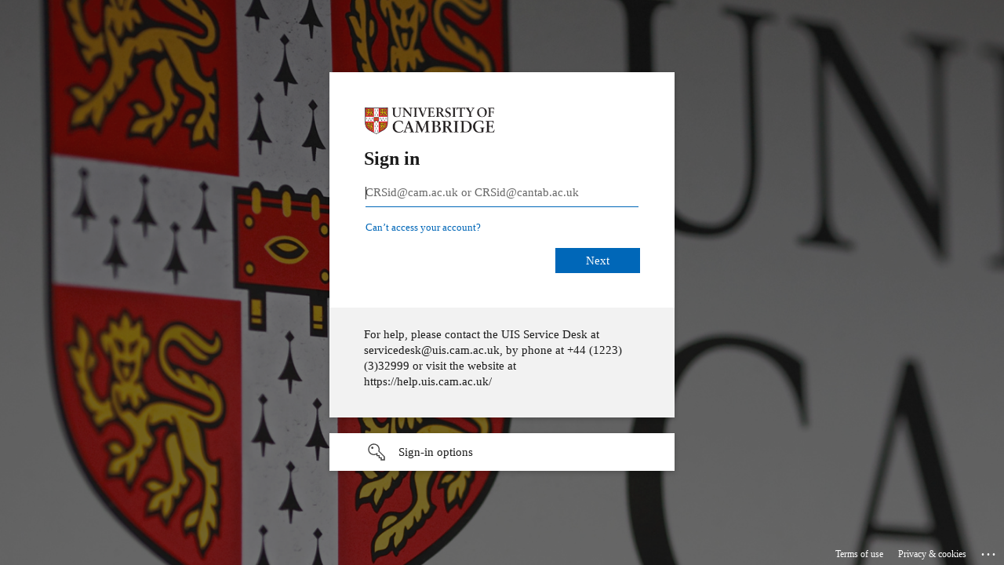

--- FILE ---
content_type: text/html
request_url: https://login.ezp.lib.cam.ac.uk/login?qurl=https://subs.ft.com%2fspa3_uk3m%3fsegmentId%3d461cfe95-f454-6e0b-9f7b-0800950bef25%26utm_us%3dJJIBAX%26utm_eu%3dWWIBEAX%26utm_ca%3dJJIBAZ%26utm_as%3dFIBAZ%26ft-content-uuid%3d0d3a3900-d5b1-11e7-8c9a-d9c0a5c8d5c9
body_size: 1125
content:
<!DOCTYPE html>
<html lang='en'>
<head>
<meta name='viewport' content='width=device-width, initial-scale=1.0'>
<title>Shibboleth Authentication Request</title></head><body onload='EZproxyCheckBack()'><form name='EZproxyForm' method='POST' action='https://login.microsoftonline.com/49a50445-bdfa-4b79-ade3-547b4f3986e9/saml2'><input type='hidden' name='RelayState' value='ezp.2aHR0cHM6Ly9zdWJzLmZ0LmNvbS9zcGEzX3VrM20.[base64]'>
<input type='hidden' name='SAMLRequest' value='[base64]'>
If your browser does not continue automatically, click <input type='submit' value='here'>
</form><form name='EZproxyTrack'><input type='hidden' name='back' value='1'><script language='JavaScript'>
<!--
function EZproxyCheckBack() {  var goForward = (document.EZproxyTrack.back.value==1);  document.EZproxyTrack.back.value=2;  document.EZproxyTrack.back.defaultValue=2;  if (goForward) { document.EZproxyForm.submit(); }}
-->
</script></body></html>


--- FILE ---
content_type: text/html; charset=utf-8
request_url: https://login.microsoftonline.com/49a50445-bdfa-4b79-ade3-547b4f3986e9/saml2?sso_reload=true
body_size: 15775
content:


<!-- Copyright (C) Microsoft Corporation. All rights reserved. -->
<!DOCTYPE html>
<html dir="ltr" class="" lang="en">
<head>
    <title>Sign in to your account</title>
    <meta http-equiv="Content-Type" content="text/html; charset=UTF-8">
    <meta http-equiv="X-UA-Compatible" content="IE=edge">
    <meta name="viewport" content="width=device-width, initial-scale=1.0, maximum-scale=2.0, user-scalable=yes">
    <meta http-equiv="Pragma" content="no-cache">
    <meta http-equiv="Expires" content="-1">
    <link rel="preconnect" href="https://aadcdn.msftauth.net" crossorigin>
<meta http-equiv="x-dns-prefetch-control" content="on">
<link rel="dns-prefetch" href="//aadcdn.msftauth.net">
<link rel="dns-prefetch" href="//aadcdn.msauth.net">

    <meta name="PageID" content="ConvergedSignIn" />
    <meta name="SiteID" content="" />
    <meta name="ReqLC" content="1033" />
    <meta name="LocLC" content="en-US" />


        <meta name="format-detection" content="telephone=no" />

    <noscript>
        <meta http-equiv="Refresh" content="0; URL=https://login.microsoftonline.com/jsdisabled" />
    </noscript>

    
    
<meta name="robots" content="none" />

<script type="text/javascript" nonce='09IhRoTR6xOpChtGJ7r-5g'>//<![CDATA[
$Config={"fShowPersistentCookiesWarning":false,"urlMsaSignUp":"https://login.live.com/oauth20_authorize.srf?scope=openid+profile+email+offline_access\u0026response_type=code\u0026client_id=51483342-085c-4d86-bf88-cf50c7252078\u0026response_mode=form_post\u0026redirect_uri=https%3a%2f%2flogin.microsoftonline.com%2fcommon%2ffederation%2foauth2msa\u0026state=[base64]\u0026estsfed=1\u0026uaid=70b97016c5054e22b8e9da1e1e92ace3\u0026signup=1\u0026lw=1\u0026fl=easi2\u0026fci=https%3a%2f%2fezp.lib.cam.ac.uk%2fsaml","urlMsaLogout":"https://login.live.com/logout.srf?iframed_by=https%3a%2f%2flogin.microsoftonline.com","urlOtherIdpForget":"https://login.live.com/forgetme.srf?iframed_by=https%3a%2f%2flogin.microsoftonline.com","showCantAccessAccountLink":true,"arrExternalTrustedRealmFederatedIdps":[{"IdpType":400,"IdpSignInUrl":"https://login.live.com/oauth20_authorize.srf?scope=openid+profile+email+offline_access\u0026response_type=code\u0026client_id=51483342-085c-4d86-bf88-cf50c7252078\u0026response_mode=form_post\u0026redirect_uri=https%3a%2f%2flogin.microsoftonline.com%2fcommon%2ffederation%2foauth2msa\u0026state=[base64]\u0026estsfed=1\u0026uaid=70b97016c5054e22b8e9da1e1e92ace3\u0026fci=https%3a%2f%2fezp.lib.cam.ac.uk%2fsaml\u0026idp_hint=github.com","DisplayName":"GitHub","Promoted":false}],"fEnableShowResendCode":true,"iShowResendCodeDelay":90000,"sSMSCtryPhoneData":"AF~Afghanistan~93!!!AX~Åland Islands~358!!!AL~Albania~355!!!DZ~Algeria~213!!!AS~American Samoa~1!!!AD~Andorra~376!!!AO~Angola~244!!!AI~Anguilla~1!!!AG~Antigua and Barbuda~1!!!AR~Argentina~54!!!AM~Armenia~374!!!AW~Aruba~297!!!AC~Ascension Island~247!!!AU~Australia~61!!!AT~Austria~43!!!AZ~Azerbaijan~994!!!BS~Bahamas~1!!!BH~Bahrain~973!!!BD~Bangladesh~880!!!BB~Barbados~1!!!BY~Belarus~375!!!BE~Belgium~32!!!BZ~Belize~501!!!BJ~Benin~229!!!BM~Bermuda~1!!!BT~Bhutan~975!!!BO~Bolivia~591!!!BQ~Bonaire~599!!!BA~Bosnia and Herzegovina~387!!!BW~Botswana~267!!!BR~Brazil~55!!!IO~British Indian Ocean Territory~246!!!VG~British Virgin Islands~1!!!BN~Brunei~673!!!BG~Bulgaria~359!!!BF~Burkina Faso~226!!!BI~Burundi~257!!!CV~Cabo Verde~238!!!KH~Cambodia~855!!!CM~Cameroon~237!!!CA~Canada~1!!!KY~Cayman Islands~1!!!CF~Central African Republic~236!!!TD~Chad~235!!!CL~Chile~56!!!CN~China~86!!!CX~Christmas Island~61!!!CC~Cocos (Keeling) Islands~61!!!CO~Colombia~57!!!KM~Comoros~269!!!CG~Congo~242!!!CD~Congo (DRC)~243!!!CK~Cook Islands~682!!!CR~Costa Rica~506!!!CI~Côte d\u0027Ivoire~225!!!HR~Croatia~385!!!CU~Cuba~53!!!CW~Curaçao~599!!!CY~Cyprus~357!!!CZ~Czechia~420!!!DK~Denmark~45!!!DJ~Djibouti~253!!!DM~Dominica~1!!!DO~Dominican Republic~1!!!EC~Ecuador~593!!!EG~Egypt~20!!!SV~El Salvador~503!!!GQ~Equatorial Guinea~240!!!ER~Eritrea~291!!!EE~Estonia~372!!!ET~Ethiopia~251!!!FK~Falkland Islands~500!!!FO~Faroe Islands~298!!!FJ~Fiji~679!!!FI~Finland~358!!!FR~France~33!!!GF~French Guiana~594!!!PF~French Polynesia~689!!!GA~Gabon~241!!!GM~Gambia~220!!!GE~Georgia~995!!!DE~Germany~49!!!GH~Ghana~233!!!GI~Gibraltar~350!!!GR~Greece~30!!!GL~Greenland~299!!!GD~Grenada~1!!!GP~Guadeloupe~590!!!GU~Guam~1!!!GT~Guatemala~502!!!GG~Guernsey~44!!!GN~Guinea~224!!!GW~Guinea-Bissau~245!!!GY~Guyana~592!!!HT~Haiti~509!!!HN~Honduras~504!!!HK~Hong Kong SAR~852!!!HU~Hungary~36!!!IS~Iceland~354!!!IN~India~91!!!ID~Indonesia~62!!!IR~Iran~98!!!IQ~Iraq~964!!!IE~Ireland~353!!!IM~Isle of Man~44!!!IL~Israel~972!!!IT~Italy~39!!!JM~Jamaica~1!!!JP~Japan~81!!!JE~Jersey~44!!!JO~Jordan~962!!!KZ~Kazakhstan~7!!!KE~Kenya~254!!!KI~Kiribati~686!!!KR~Korea~82!!!KW~Kuwait~965!!!KG~Kyrgyzstan~996!!!LA~Laos~856!!!LV~Latvia~371!!!LB~Lebanon~961!!!LS~Lesotho~266!!!LR~Liberia~231!!!LY~Libya~218!!!LI~Liechtenstein~423!!!LT~Lithuania~370!!!LU~Luxembourg~352!!!MO~Macao SAR~853!!!MG~Madagascar~261!!!MW~Malawi~265!!!MY~Malaysia~60!!!MV~Maldives~960!!!ML~Mali~223!!!MT~Malta~356!!!MH~Marshall Islands~692!!!MQ~Martinique~596!!!MR~Mauritania~222!!!MU~Mauritius~230!!!YT~Mayotte~262!!!MX~Mexico~52!!!FM~Micronesia~691!!!MD~Moldova~373!!!MC~Monaco~377!!!MN~Mongolia~976!!!ME~Montenegro~382!!!MS~Montserrat~1!!!MA~Morocco~212!!!MZ~Mozambique~258!!!MM~Myanmar~95!!!NA~Namibia~264!!!NR~Nauru~674!!!NP~Nepal~977!!!NL~Netherlands~31!!!NC~New Caledonia~687!!!NZ~New Zealand~64!!!NI~Nicaragua~505!!!NE~Niger~227!!!NG~Nigeria~234!!!NU~Niue~683!!!NF~Norfolk Island~672!!!KP~North Korea~850!!!MK~North Macedonia~389!!!MP~Northern Mariana Islands~1!!!NO~Norway~47!!!OM~Oman~968!!!PK~Pakistan~92!!!PW~Palau~680!!!PS~Palestinian Authority~970!!!PA~Panama~507!!!PG~Papua New Guinea~675!!!PY~Paraguay~595!!!PE~Peru~51!!!PH~Philippines~63!!!PL~Poland~48!!!PT~Portugal~351!!!PR~Puerto Rico~1!!!QA~Qatar~974!!!RE~Réunion~262!!!RO~Romania~40!!!RU~Russia~7!!!RW~Rwanda~250!!!BL~Saint Barthélemy~590!!!KN~Saint Kitts and Nevis~1!!!LC~Saint Lucia~1!!!MF~Saint Martin~590!!!PM~Saint Pierre and Miquelon~508!!!VC~Saint Vincent and the Grenadines~1!!!WS~Samoa~685!!!SM~San Marino~378!!!ST~São Tomé and Príncipe~239!!!SA~Saudi Arabia~966!!!SN~Senegal~221!!!RS~Serbia~381!!!SC~Seychelles~248!!!SL~Sierra Leone~232!!!SG~Singapore~65!!!SX~Sint Maarten~1!!!SK~Slovakia~421!!!SI~Slovenia~386!!!SB~Solomon Islands~677!!!SO~Somalia~252!!!ZA~South Africa~27!!!SS~South Sudan~211!!!ES~Spain~34!!!LK~Sri Lanka~94!!!SH~St Helena, Ascension, and Tristan da Cunha~290!!!SD~Sudan~249!!!SR~Suriname~597!!!SJ~Svalbard~47!!!SZ~Swaziland~268!!!SE~Sweden~46!!!CH~Switzerland~41!!!SY~Syria~963!!!TW~Taiwan~886!!!TJ~Tajikistan~992!!!TZ~Tanzania~255!!!TH~Thailand~66!!!TL~Timor-Leste~670!!!TG~Togo~228!!!TK~Tokelau~690!!!TO~Tonga~676!!!TT~Trinidad and Tobago~1!!!TA~Tristan da Cunha~290!!!TN~Tunisia~216!!!TR~Turkey~90!!!TM~Turkmenistan~993!!!TC~Turks and Caicos Islands~1!!!TV~Tuvalu~688!!!VI~U.S. Virgin Islands~1!!!UG~Uganda~256!!!UA~Ukraine~380!!!AE~United Arab Emirates~971!!!GB~United Kingdom~44!!!US~United States~1!!!UY~Uruguay~598!!!UZ~Uzbekistan~998!!!VU~Vanuatu~678!!!VA~Vatican City~39!!!VE~Venezuela~58!!!VN~Vietnam~84!!!WF~Wallis and Futuna~681!!!YE~Yemen~967!!!ZM~Zambia~260!!!ZW~Zimbabwe~263","fUseInlinePhoneNumber":true,"fDetectBrowserCapabilities":true,"fUseMinHeight":true,"fShouldSupportTargetCredentialForRecovery":true,"fAvoidNewOtcGenerationWhenAlreadySent":true,"fUseCertificateInterstitialView":true,"fIsPasskeySupportEnabled":true,"arrPromotedFedCredTypes":[],"fShowUserAlreadyExistErrorHandling":true,"fBlockOnAppleEmailClaimError":true,"fIsVerifiableCredentialsSupportEnabled":true,"iVerifiableCredentialPresentationPollingIntervalSeconds":0.5,"iVerifiableCredentialPresentationPollingTimeoutSeconds":300,"fIsQrPinEnabled":true,"fPasskeyAssertionRedirect":true,"fFixUrlExternalIdpFederation":true,"fEnableBackButtonBugFix":true,"fEnableTotalLossRecovery":true,"fUpdatePromotedCredTypesOrder":true,"fUseNewPromotedCredsComponent":true,"urlSessionState":"https://login.microsoftonline.com/common/DeviceCodeStatus","urlResetPassword":"https://passwordreset.microsoftonline.com/?ru=https%3a%2f%2flogin.microsoftonline.com%2f49a50445-bdfa-4b79-ade3-547b4f3986e9%2freprocess%3fctx%[base64]\u0026mkt=en-US\u0026hosted=0\u0026device_platform=macOS","urlMsaResetPassword":"https://account.live.com/password/reset?wreply=https%3a%2f%2flogin.microsoftonline.com%2f49a50445-bdfa-4b79-ade3-547b4f3986e9%2freprocess%3fctx%[base64]\u0026mkt=en-US","fFixUrlResetPassword":true,"urlGetCredentialType":"https://login.microsoftonline.com/common/GetCredentialType?mkt=en-US","urlGetRecoveryCredentialType":"https://login.microsoftonline.com/common/getrecoverycredentialtype?mkt=en-US","urlGetOneTimeCode":"https://login.microsoftonline.com/common/GetOneTimeCode","urlLogout":"https://login.microsoftonline.com/49a50445-bdfa-4b79-ade3-547b4f3986e9/uxlogout","urlForget":"https://login.microsoftonline.com/forgetuser","urlDisambigRename":"https://go.microsoft.com/fwlink/p/?LinkID=733247","urlGoToAADError":"https://login.live.com/oauth20_authorize.srf?scope=openid+profile+email+offline_access\u0026response_type=code\u0026client_id=51483342-085c-4d86-bf88-cf50c7252078\u0026response_mode=form_post\u0026redirect_uri=https%3a%2f%2flogin.microsoftonline.com%2fcommon%2ffederation%2foauth2msa\u0026state=[base64]\u0026estsfed=1\u0026uaid=70b97016c5054e22b8e9da1e1e92ace3\u0026fci=https%3a%2f%2fezp.lib.cam.ac.uk%2fsaml","urlDeviceFingerprinting":"","urlPIAEndAuth":"https://login.microsoftonline.com/common/PIA/EndAuth","urlStartTlr":"https://login.microsoftonline.com/49a50445-bdfa-4b79-ade3-547b4f3986e9/tlr/start","fKMSIEnabled":false,"iLoginMode":1,"fAllowPhoneSignIn":true,"fAllowPhoneInput":true,"fAllowSkypeNameLogin":true,"iMaxPollErrors":5,"iPollingTimeout":300,"srsSuccess":true,"fShowSwitchUser":true,"arrValErrs":["50058"],"sErrorCode":"50058","sWAMExtension":"ppnbnpeolgkicgegkbkbjmhlideopiji","sWAMChannel":"53ee284d-920a-4b59-9d30-a60315b26836","sErrTxt":"","sResetPasswordPrefillParam":"username","onPremPasswordValidationConfig":{"isUserRealmPrecheckEnabled":true},"fSwitchDisambig":true,"iRemoteNgcPollingType":2,"fUseNewNoPasswordTypes":true,"urlAadSignup":"https://signup.microsoft.com/signup?sku=teams_commercial_trial\u0026origin=ests\u0026culture=en-US","sCloudInstanceName":"microsoftonline.com","fShowSignInOptionsAsButton":true,"fUseNewPhoneSignInError":true,"fIsUpdatedAutocompleteEnabled":true,"fActivateFocusOnApprovalNumberRemoteNGC":true,"fIsPasskey":true,"fEnableDFPIntegration":true,"fEnableCenterFocusedApprovalNumber":true,"fShowPassKeyErrorUCP":true,"fFixPhoneDisambigSignupRedirect":true,"fEnableQrCodeA11YFixes":true,"fEnablePasskeyAwpError":true,"fEnableAuthenticatorTimeoutFix":true,"fEnablePasskeyAutofillUI":true,"sCrossDomainCanary":"[base64]","arrExcludedDisplayNames":["unknown"],"fFixShowRevealPassword":true,"fRemoveTLRFragment":true,"iMaxStackForKnockoutAsyncComponents":10000,"fShowButtons":true,"urlCdn":"https://aadcdn.msftauth.net/shared/1.0/","urlDefaultFavicon":"https://aadcdn.msftauth.net/shared/1.0/content/images/favicon_a_eupayfgghqiai7k9sol6lg2.ico","urlFooterTOU":"https://www.microsoft.com/en-US/servicesagreement/","urlFooterPrivacy":"https://privacy.microsoft.com/en-US/privacystatement","urlPost":"https://login.microsoftonline.com/49a50445-bdfa-4b79-ade3-547b4f3986e9/login","urlPostAad":"https://login.microsoftonline.com/49a50445-bdfa-4b79-ade3-547b4f3986e9/login","urlPostMsa":"https://login.live.com/ppsecure/partnerpost.srf?scope=openid+profile+email+offline_access\u0026response_type=code\u0026client_id=51483342-085c-4d86-bf88-cf50c7252078\u0026response_mode=form_post\u0026redirect_uri=https%3a%2f%2flogin.microsoftonline.com%2fcommon%2ffederation%2foauth2msa\u0026state=[base64]\u0026flow=fido\u0026estsfed=1\u0026uaid=70b97016c5054e22b8e9da1e1e92ace3\u0026fci=https%3a%2f%2fezp.lib.cam.ac.uk%2fsaml","urlRefresh":"https://login.microsoftonline.com/49a50445-bdfa-4b79-ade3-547b4f3986e9/reprocess?ctx=[base64]","urlCancel":"https://login.ezp.lib.cam.ac.uk/Shibboleth.sso/SAML2/POST?error=access_denied\u0026error_subcode=cancel\u0026state=ezp.2aHR0cHM6Ly9zdWJzLmZ0LmNvbS9zcGEzX3VrM20.[base64]","urlResume":"https://login.microsoftonline.com/49a50445-bdfa-4b79-ade3-547b4f3986e9/resume?ctx=[base64]","iPawnIcon":0,"iPollingInterval":1,"sPOST_Username":"","fEnableNumberMatching":true,"sFT":"[base64]","sFTName":"flowToken","sSessionIdentifierName":"code","sCtx":"[base64]","iProductIcon":-1,"fEnableOneDSClientTelemetry":true,"staticTenantBranding":[{"Locale":0,"BannerLogo":"https://aadcdn.msftauthimages.net/c1c6b6c8-xs0b9y5sr12kl2njdivkzw9rl1k04lyuhk-t-mtavx4/logintenantbranding/0/bannerlogo?ts=635995860954304631","TileLogo":"https://aadcdn.msftauthimages.net/c1c6b6c8-xs0b9y5sr12kl2njdivkzw9rl1k04lyuhk-t-mtavx4/logintenantbranding/0/tilelogo?ts=635995860982593673","Illustration":"https://aadcdn.msftauthimages.net/c1c6b6c8-xs0b9y5sr12kl2njdivkzw9rl1k04lyuhk-t-mtavx4/logintenantbranding/0/illustration?ts=635995861009647572","BoilerPlateText":"<p>For help, please contact the UIS Service Desk at servicedesk@uis.cam.ac.uk, by phone at +44 (1223) (3)32999 or visit the website at https://help.uis.cam.ac.uk/</p>\n","UserIdLabel":"CRSid@cam.ac.uk or CRSid@cantab.ac.uk","KeepMeSignedInDisabled":false,"UseTransparentLightBox":false}],"oAppCobranding":{},"iBackgroundImage":4,"arrSessions":[],"fApplicationInsightsEnabled":false,"iApplicationInsightsEnabledPercentage":0,"urlSetDebugMode":"https://login.microsoftonline.com/common/debugmode","fEnableCssAnimation":true,"fDisableAnimationIfAnimationEndUnsupported":true,"fAllowGrayOutLightBox":true,"fUseMsaSessionState":true,"fIsRemoteNGCSupported":true,"desktopSsoConfig":{"isEdgeAnaheimAllowed":true,"iwaEndpointUrlFormat":"https://autologon.microsoftazuread-sso.com/{0}/winauth/sso?client-request-id=70b97016-c505-4e22-b8e9-da1e1e92ace3","iwaSsoProbeUrlFormat":"https://autologon.microsoftazuread-sso.com/{0}/winauth/ssoprobe?client-request-id=70b97016-c505-4e22-b8e9-da1e1e92ace3","iwaIFrameUrlFormat":"https://autologon.microsoftazuread-sso.com/{0}/winauth/iframe?client-request-id=70b97016-c505-4e22-b8e9-da1e1e92ace3\u0026isAdalRequest=False","iwaRequestTimeoutInMs":10000,"startDesktopSsoOnPageLoad":false,"progressAnimationTimeout":10000,"isEdgeAllowed":false,"minDssoEdgeVersion":"17","isSafariAllowed":true,"redirectUri":"https://login.ezp.lib.cam.ac.uk/Shibboleth.sso/SAML2/POST?error=interaction_required\u0026error_description=Seamless+single+sign+on+failed+for+the+user.+This+can+happen+if+the+user+is+unable+to+access+on+premises+AD+or+intranet+zone+is+not+configured+correctly+Trace+ID%3a+7cf6c421-37a1-43ce-90d1-023933cb2a00+Correlation+ID%3a+70b97016-c505-4e22-b8e9-da1e1e92ace3+Timestamp%3a+2026-01-23+06%3a34%3a58Z\u0026state=ezp.2aHR0cHM6Ly9zdWJzLmZ0LmNvbS9zcGEzX3VrM20.[base64]","isIEAllowedForSsoProbe":true,"edgeRedirectUri":"https://autologon.microsoftazuread-sso.com/49a50445-bdfa-4b79-ade3-547b4f3986e9/winauth/sso/edgeredirect?client-request-id=70b97016-c505-4e22-b8e9-da1e1e92ace3\u0026origin=login.microsoftonline.com\u0026is_redirected=1","isFlowTokenPassedInEdge":true},"urlLogin":"https://login.microsoftonline.com/49a50445-bdfa-4b79-ade3-547b4f3986e9/reprocess?ctx=[base64]","urlDssoStatus":"https://login.microsoftonline.com/common/instrumentation/dssostatus","iSessionPullType":2,"fUseSameSite":true,"iAllowedIdentities":2,"uiflavor":1001,"urlFidoHelp":"https://go.microsoft.com/fwlink/?linkid=2013738","fShouldPlatformKeyBeSuppressed":true,"urlFidoLogin":"https://login.microsoft.com/49a50445-bdfa-4b79-ade3-547b4f3986e9/fido/get?uiflavor=Web","fIsFidoSupported":true,"fLoadStringCustomizationPromises":true,"fUseAlternateTextForSwitchToCredPickerLink":true,"fOfflineAccountVisible":false,"fEnableUserStateFix":true,"fAccessPassSupported":true,"fShowAccessPassPeek":true,"fUpdateSessionPollingLogic":true,"fEnableShowPickerCredObservable":true,"fFetchSessionsSkipDsso":true,"fIsCiamUserFlowUxNewLogicEnabled":true,"fUseNonMicrosoftDefaultBrandingForCiam":true,"sCompanyDisplayName":"University of Cambridge","fRemoveCustomCss":true,"fFixUICrashForApiRequestHandler":true,"fShowUpdatedKoreanPrivacyFooter":true,"fUsePostCssHotfix":true,"fFixUserFlowBranding":true,"fIsQrCodePinSupported":true,"fEnablePasskeyNullFix":true,"fEnableRefreshCookiesFix":true,"fEnableWebNativeBridgeInterstitialUx":true,"fEnableWindowParentingFix":true,"fEnableNativeBridgeErrors":true,"urlAcmaServerPath":"https://login.microsoftonline.com","sTenantId":"49a50445-bdfa-4b79-ade3-547b4f3986e9","sMkt":"en-US","fIsDesktop":true,"fUpdateConfigInit":true,"fLogDisallowedCssProperties":true,"fDisallowExternalFonts":true,"sFidoChallenge":"O.eyJ0eXAiOiJKV1QiLCJhbGciOiJSUzI1NiIsIng1dCI6IlBjWDk4R1g0MjBUMVg2c0JEa3poUW1xZ3dNVSJ9.eyJhdWQiOiJ1cm46bWljcm9zb2Z0OmZpZG86Y2hhbGxlbmdlIiwiaXNzIjoiaHR0cHM6Ly9sb2dpbi5taWNyb3NvZnQuY29tIiwiaWF0IjoxNzY5MTUwMDk4LCJuYmYiOjE3NjkxNTAwOTgsImV4cCI6MTc2OTE1MDM5OH0.[base64]","scid":1015,"hpgact":1900,"hpgid":1104,"pgid":"ConvergedSignIn","apiCanary":"[base64]","canary":"kIinL7WCNpQE2hT+n3q2T3fZH6jgR7PvfvLpv9HETzo=8:1:CANARY:112GwqobQVcY7ZXjesZSj/OKU+ct5IGxUbmotj41oDs=","sCanaryTokenName":"canary","fSkipRenderingNewCanaryToken":false,"fEnableNewCsrfProtection":true,"correlationId":"70b97016-c505-4e22-b8e9-da1e1e92ace3","sessionId":"7cf6c421-37a1-43ce-90d1-023933cb2a00","sRingId":"R4","locale":{"mkt":"en-US","lcid":1033},"slMaxRetry":2,"slReportFailure":true,"strings":{"desktopsso":{"authenticatingmessage":"Trying to sign you in"}},"enums":{"ClientMetricsModes":{"None":0,"SubmitOnPost":1,"SubmitOnRedirect":2,"InstrumentPlt":4}},"urls":{"instr":{"pageload":"https://login.microsoftonline.com/common/instrumentation/reportpageload","dssostatus":"https://login.microsoftonline.com/common/instrumentation/dssostatus"}},"browser":{"ltr":1,"Chrome":1,"_Mac":1,"_M131":1,"_D0":1,"Full":1,"RE_WebKit":1,"b":{"name":"Chrome","major":131,"minor":0},"os":{"name":"OSX","version":"10.15.7"},"V":"131.0"},"watson":{"url":"/common/handlers/watson","bundle":"https://aadcdn.msftauth.net/ests/2.1/content/cdnbundles/watson.min_q5ptmu8aniymd4ftuqdkda2.js","sbundle":"https://aadcdn.msftauth.net/ests/2.1/content/cdnbundles/watsonsupportwithjquery.3.5.min_dc940oomzau4rsu8qesnvg2.js","fbundle":"https://aadcdn.msftauth.net/ests/2.1/content/cdnbundles/frameworksupport.min_oadrnc13magb009k4d20lg2.js","resetErrorPeriod":5,"maxCorsErrors":-1,"maxInjectErrors":5,"maxErrors":10,"maxTotalErrors":3,"expSrcs":["https://login.microsoftonline.com","https://aadcdn.msauth.net/","https://aadcdn.msftauth.net/",".login.microsoftonline.com"],"envErrorRedirect":true,"envErrorUrl":"/common/handlers/enverror"},"loader":{"cdnRoots":["https://aadcdn.msauth.net/","https://aadcdn.msftauth.net/"],"logByThrowing":true,"tenantBrandingCdnRoots":["aadcdn.msauthimages.net","aadcdn.msftauthimages.net"]},"serverDetails":{"slc":"ProdSlices","dc":"NEULR1","ri":"DB1XXXX","ver":{"v":[2,1,23228,7]},"rt":"2026-01-23T06:34:58","et":37},"clientEvents":{"enabled":true,"telemetryEnabled":true,"useOneDSEventApi":true,"flush":60000,"autoPost":true,"autoPostDelay":1000,"minEvents":1,"maxEvents":1,"pltDelay":500,"appInsightsConfig":{"instrumentationKey":"b0c252808e614e949086e019ae1cb300-e0c02060-e3b3-4965-bd7c-415e1a7a9fde-6951","webAnalyticsConfiguration":{"autoCapture":{"jsError":true}}},"defaultEventName":"IDUX_ESTSClientTelemetryEvent_WebWatson","serviceID":3,"endpointUrl":"https://eu-mobile.events.data.microsoft.com/OneCollector/1.0/"},"fApplyAsciiRegexOnInput":true,"country":"US","fBreakBrandingSigninString":true,"bsso":{"states":{"START":"start","INPROGRESS":"in-progress","END":"end","END_SSO":"end-sso","END_USERS":"end-users"},"nonce":"AwABEgEAAAADAOz_BQD0_92idz92t3ttcv9EAlFku7rh9f1owGON1XAR7jL5CLnO0InZy8vQhv1xRnJe_aoQNteGtx09PKKhH9mWdJPYrWIgAA","overallTimeoutMs":4000,"telemetry":{"type":"ChromeSsoTelemetry","nonce":"AwABDwEAAAADAOz_BQD0__FId9kj2FCC8ZJqrxjs5pfWdP3QNUqVoRb-XftXaMX2RgtcIvAHoQVTeI-Yw79A6JM-aiys0L5EHgVVKhv7p_baBXmvGb4DjyPvPdw--LX2IAA","reportStates":[]},"redirectEndStates":["end"],"cookieNames":{"aadSso":"AADSSO","winSso":"ESTSSSO","ssoTiles":"ESTSSSOTILES","ssoPulled":"SSOCOOKIEPULLED","userList":"ESTSUSERLIST"},"type":"chrome","reason":"Pull suppressed because it was already attempted and the current URL was reloaded."},"urlNoCookies":"https://login.microsoftonline.com/cookiesdisabled","fTrimChromeBssoUrl":true,"inlineMode":5,"fShowCopyDebugDetailsLink":true,"fTenantBrandingCdnAddEventHandlers":true,"fAddTryCatchForIFrameRedirects":true};
//]]></script> 
<script type="text/javascript" nonce='09IhRoTR6xOpChtGJ7r-5g'>//<![CDATA[
!function(){var e=window,r=e.$Debug=e.$Debug||{},t=e.$Config||{};if(!r.appendLog){var n=[],o=0;r.appendLog=function(e){var r=t.maxDebugLog||25,i=(new Date).toUTCString()+":"+e;n.push(o+":"+i),n.length>r&&n.shift(),o++},r.getLogs=function(){return n}}}(),function(){function e(e,r){function t(i){var a=e[i];if(i<n-1){return void(o.r[a]?t(i+1):o.when(a,function(){t(i+1)}))}r(a)}var n=e.length;t(0)}function r(e,r,i){function a(){var e=!!s.method,o=e?s.method:i[0],a=s.extraArgs||[],u=n.$WebWatson;try{
var c=t(i,!e);if(a&&a.length>0){for(var d=a.length,l=0;l<d;l++){c.push(a[l])}}o.apply(r,c)}catch(e){return void(u&&u.submitFromException&&u.submitFromException(e))}}var s=o.r&&o.r[e];return r=r||this,s&&(s.skipTimeout?a():n.setTimeout(a,0)),s}function t(e,r){return Array.prototype.slice.call(e,r?1:0)}var n=window;n.$Do||(n.$Do={"q":[],"r":[],"removeItems":[],"lock":0,"o":[]});var o=n.$Do;o.when=function(t,n){function i(e){r(e,a,s)||o.q.push({"id":e,"c":a,"a":s})}var a=0,s=[],u=1;"function"==typeof n||(a=n,
u=2);for(var c=u;c<arguments.length;c++){s.push(arguments[c])}t instanceof Array?e(t,i):i(t)},o.register=function(e,t,n){if(!o.r[e]){o.o.push(e);var i={};if(t&&(i.method=t),n&&(i.skipTimeout=n),arguments&&arguments.length>3){i.extraArgs=[];for(var a=3;a<arguments.length;a++){i.extraArgs.push(arguments[a])}}o.r[e]=i,o.lock++;try{for(var s=0;s<o.q.length;s++){var u=o.q[s];u.id==e&&r(e,u.c,u.a)&&o.removeItems.push(u)}}catch(e){throw e}finally{if(0===--o.lock){for(var c=0;c<o.removeItems.length;c++){
for(var d=o.removeItems[c],l=0;l<o.q.length;l++){if(o.q[l]===d){o.q.splice(l,1);break}}}o.removeItems=[]}}}},o.unregister=function(e){o.r[e]&&delete o.r[e]}}(),function(e,r){function t(){if(!a){if(!r.body){return void setTimeout(t)}a=!0,e.$Do.register("doc.ready",0,!0)}}function n(){if(!s){if(!r.body){return void setTimeout(n)}t(),s=!0,e.$Do.register("doc.load",0,!0),i()}}function o(e){(r.addEventListener||"load"===e.type||"complete"===r.readyState)&&t()}function i(){
r.addEventListener?(r.removeEventListener("DOMContentLoaded",o,!1),e.removeEventListener("load",n,!1)):r.attachEvent&&(r.detachEvent("onreadystatechange",o),e.detachEvent("onload",n))}var a=!1,s=!1;if("complete"===r.readyState){return void setTimeout(n)}!function(){r.addEventListener?(r.addEventListener("DOMContentLoaded",o,!1),e.addEventListener("load",n,!1)):r.attachEvent&&(r.attachEvent("onreadystatechange",o),e.attachEvent("onload",n))}()}(window,document),function(){function e(){
return f.$Config||f.ServerData||{}}function r(e,r){var t=f.$Debug;t&&t.appendLog&&(r&&(e+=" '"+(r.src||r.href||"")+"'",e+=", id:"+(r.id||""),e+=", async:"+(r.async||""),e+=", defer:"+(r.defer||"")),t.appendLog(e))}function t(){var e=f.$B;if(void 0===d){if(e){d=e.IE}else{var r=f.navigator.userAgent;d=-1!==r.indexOf("MSIE ")||-1!==r.indexOf("Trident/")}}return d}function n(){var e=f.$B;if(void 0===l){if(e){l=e.RE_Edge}else{var r=f.navigator.userAgent;l=-1!==r.indexOf("Edge")}}return l}function o(e){
var r=e.indexOf("?"),t=r>-1?r:e.length,n=e.lastIndexOf(".",t);return e.substring(n,n+v.length).toLowerCase()===v}function i(){var r=e();return(r.loader||{}).slReportFailure||r.slReportFailure||!1}function a(){return(e().loader||{}).redirectToErrorPageOnLoadFailure||!1}function s(){return(e().loader||{}).logByThrowing||!1}function u(e){if(!t()&&!n()){return!1}var r=e.src||e.href||"";if(!r){return!0}if(o(r)){var i,a,s;try{i=e.sheet,a=i&&i.cssRules,s=!1}catch(e){s=!0}if(i&&!a&&s){return!0}
if(i&&a&&0===a.length){return!0}}return!1}function c(){function t(e){g.getElementsByTagName("head")[0].appendChild(e)}function n(e,r,t,n){var u=null;return u=o(e)?i(e):"script"===n.toLowerCase()?a(e):s(e,n),r&&(u.id=r),"function"==typeof u.setAttribute&&(u.setAttribute("crossorigin","anonymous"),t&&"string"==typeof t&&u.setAttribute("integrity",t)),u}function i(e){var r=g.createElement("link");return r.rel="stylesheet",r.type="text/css",r.href=e,r}function a(e){
var r=g.createElement("script"),t=g.querySelector("script[nonce]");if(r.type="text/javascript",r.src=e,r.defer=!1,r.async=!1,t){var n=t.nonce||t.getAttribute("nonce");r.setAttribute("nonce",n)}return r}function s(e,r){var t=g.createElement(r);return t.src=e,t}function d(e,r){if(e&&e.length>0&&r){for(var t=0;t<e.length;t++){if(-1!==r.indexOf(e[t])){return!0}}}return!1}function l(r){if(e().fTenantBrandingCdnAddEventHandlers){var t=d(E,r)?E:b;if(!(t&&t.length>1)){return r}for(var n=0;n<t.length;n++){
if(-1!==r.indexOf(t[n])){var o=t[n+1<t.length?n+1:0],i=r.substring(t[n].length);return"https://"!==t[n].substring(0,"https://".length)&&(o="https://"+o,i=i.substring("https://".length)),o+i}}return r}if(!(b&&b.length>1)){return r}for(var a=0;a<b.length;a++){if(0===r.indexOf(b[a])){return b[a+1<b.length?a+1:0]+r.substring(b[a].length)}}return r}function f(e,t,n,o){if(r("[$Loader]: "+(L.failMessage||"Failed"),o),w[e].retry<y){return w[e].retry++,h(e,t,n),void c._ReportFailure(w[e].retry,w[e].srcPath)}n&&n()}
function v(e,t,n,o){if(u(o)){return f(e,t,n,o)}r("[$Loader]: "+(L.successMessage||"Loaded"),o),h(e+1,t,n);var i=w[e].onSuccess;"function"==typeof i&&i(w[e].srcPath)}function h(e,o,i){if(e<w.length){var a=w[e];if(!a||!a.srcPath){return void h(e+1,o,i)}a.retry>0&&(a.srcPath=l(a.srcPath),a.origId||(a.origId=a.id),a.id=a.origId+"_Retry_"+a.retry);var s=n(a.srcPath,a.id,a.integrity,a.tagName);s.onload=function(){v(e,o,i,s)},s.onerror=function(){f(e,o,i,s)},s.onreadystatechange=function(){
"loaded"===s.readyState?setTimeout(function(){v(e,o,i,s)},500):"complete"===s.readyState&&v(e,o,i,s)},t(s),r("[$Loader]: Loading '"+(a.srcPath||"")+"', id:"+(a.id||""))}else{o&&o()}}var p=e(),y=p.slMaxRetry||2,m=p.loader||{},b=m.cdnRoots||[],E=m.tenantBrandingCdnRoots||[],L=this,w=[];L.retryOnError=!0,L.successMessage="Loaded",L.failMessage="Error",L.Add=function(e,r,t,n,o,i){e&&w.push({"srcPath":e,"id":r,"retry":n||0,"integrity":t,"tagName":o||"script","onSuccess":i})},L.AddForReload=function(e,r){
var t=e.src||e.href||"";L.Add(t,"AddForReload",e.integrity,1,e.tagName,r)},L.AddIf=function(e,r,t){e&&L.Add(r,t)},L.Load=function(e,r){h(0,e,r)}}var d,l,f=window,g=f.document,v=".css";c.On=function(e,r,t){if(!e){throw"The target element must be provided and cannot be null."}r?c.OnError(e,t):c.OnSuccess(e,t)},c.OnSuccess=function(e,t){if(!e){throw"The target element must be provided and cannot be null."}if(u(e)){return c.OnError(e,t)}var n=e.src||e.href||"",o=i(),s=a();r("[$Loader]: Loaded",e);var d=new c
;d.failMessage="Reload Failed",d.successMessage="Reload Success",d.Load(null,function(){if(o){throw"Unexpected state. ResourceLoader.Load() failed despite initial load success. ['"+n+"']"}s&&(document.location.href="/error.aspx?err=504")})},c.OnError=function(e,t){var n=e.src||e.href||"",o=i(),s=a();if(!e){throw"The target element must be provided and cannot be null."}r("[$Loader]: Failed",e);var u=new c;u.failMessage="Reload Failed",u.successMessage="Reload Success",u.AddForReload(e,t),
u.Load(null,function(){if(o){throw"Failed to load external resource ['"+n+"']"}s&&(document.location.href="/error.aspx?err=504")}),c._ReportFailure(0,n)},c._ReportFailure=function(e,r){if(s()&&!t()){throw"[Retry "+e+"] Failed to load external resource ['"+r+"'], reloading from fallback CDN endpoint"}},f.$Loader=c}(),function(){function e(){if(!E){var e=new h.$Loader;e.AddIf(!h.jQuery,y.sbundle,"WebWatson_DemandSupport"),y.sbundle=null,delete y.sbundle,e.AddIf(!h.$Api,y.fbundle,"WebWatson_DemandFramework"),
y.fbundle=null,delete y.fbundle,e.Add(y.bundle,"WebWatson_DemandLoaded"),e.Load(r,t),E=!0}}function r(){if(h.$WebWatson){if(h.$WebWatson.isProxy){return void t()}m.when("$WebWatson.full",function(){for(;b.length>0;){var e=b.shift();e&&h.$WebWatson[e.cmdName].apply(h.$WebWatson,e.args)}})}}function t(){if(!h.$WebWatson||h.$WebWatson.isProxy){if(!L&&JSON){try{var e=new XMLHttpRequest;e.open("POST",y.url),e.setRequestHeader("Accept","application/json"),
e.setRequestHeader("Content-Type","application/json; charset=UTF-8"),e.setRequestHeader("canary",p.apiCanary),e.setRequestHeader("client-request-id",p.correlationId),e.setRequestHeader("hpgid",p.hpgid||0),e.setRequestHeader("hpgact",p.hpgact||0);for(var r=-1,t=0;t<b.length;t++){if("submit"===b[t].cmdName){r=t;break}}var o=b[r]?b[r].args||[]:[],i={"sr":y.sr,"ec":"Failed to load external resource [Core Watson files]","wec":55,"idx":1,"pn":p.pgid||"","sc":p.scid||0,"hpg":p.hpgid||0,
"msg":"Failed to load external resource [Core Watson files]","url":o[1]||"","ln":0,"ad":0,"an":!1,"cs":"","sd":p.serverDetails,"ls":null,"diag":v(y)};e.send(JSON.stringify(i))}catch(e){}L=!0}y.loadErrorUrl&&window.location.assign(y.loadErrorUrl)}n()}function n(){b=[],h.$WebWatson=null}function o(r){return function(){var t=arguments;b.push({"cmdName":r,"args":t}),e()}}function i(){var e=["foundException","resetException","submit"],r=this;r.isProxy=!0;for(var t=e.length,n=0;n<t;n++){var i=e[n];i&&(r[i]=o(i))}
}function a(e,r,t,n,o,i,a){var s=h.event;return i||(i=l(o||s,a?a+2:2)),h.$Debug&&h.$Debug.appendLog&&h.$Debug.appendLog("[WebWatson]:"+(e||"")+" in "+(r||"")+" @ "+(t||"??")),$.submit(e,r,t,n,o||s,i,a)}function s(e,r){return{"signature":e,"args":r,"toString":function(){return this.signature}}}function u(e){for(var r=[],t=e.split("\n"),n=0;n<t.length;n++){r.push(s(t[n],[]))}return r}function c(e){for(var r=[],t=e.split("\n"),n=0;n<t.length;n++){var o=s(t[n],[]);t[n+1]&&(o.signature+="@"+t[n+1],n++),r.push(o)
}return r}function d(e){if(!e){return null}try{if(e.stack){return u(e.stack)}if(e.error){if(e.error.stack){return u(e.error.stack)}}else if(window.opera&&e.message){return c(e.message)}}catch(e){}return null}function l(e,r){var t=[];try{for(var n=arguments.callee;r>0;){n=n?n.caller:n,r--}for(var o=0;n&&o<w;){var i="InvalidMethod()";try{i=n.toString()}catch(e){}var a=[],u=n.args||n.arguments;if(u){for(var c=0;c<u.length;c++){a[c]=u[c]}}t.push(s(i,a)),n=n.caller,o++}}catch(e){t.push(s(e.toString(),[]))}
var l=d(e);return l&&(t.push(s("--- Error Event Stack -----------------",[])),t=t.concat(l)),t}function f(e){if(e){try{var r=/function (.{1,})\(/,t=r.exec(e.constructor.toString());return t&&t.length>1?t[1]:""}catch(e){}}return""}function g(e){if(e){try{if("string"!=typeof e&&JSON&&JSON.stringify){var r=f(e),t=JSON.stringify(e);return t&&"{}"!==t||(e.error&&(e=e.error,r=f(e)),(t=JSON.stringify(e))&&"{}"!==t||(t=e.toString())),r+":"+t}}catch(e){}}return""+(e||"")}function v(e){var r=[];try{
if(jQuery?(r.push("jQuery v:"+jQuery().jquery),jQuery.easing?r.push("jQuery.easing:"+JSON.stringify(jQuery.easing)):r.push("jQuery.easing is not defined")):r.push("jQuery is not defined"),e&&e.expectedVersion&&r.push("Expected jQuery v:"+e.expectedVersion),m){var t,n="";for(t=0;t<m.o.length;t++){n+=m.o[t]+";"}for(r.push("$Do.o["+n+"]"),n="",t=0;t<m.q.length;t++){n+=m.q[t].id+";"}r.push("$Do.q["+n+"]")}if(h.$Debug&&h.$Debug.getLogs){var o=h.$Debug.getLogs();o&&o.length>0&&(r=r.concat(o))}if(b){
for(var i=0;i<b.length;i++){var a=b[i];if(a&&"submit"===a.cmdName){try{if(JSON&&JSON.stringify){var s=JSON.stringify(a);s&&r.push(s)}}catch(e){r.push(g(e))}}}}}catch(e){r.push(g(e))}return r}var h=window,p=h.$Config||{},y=p.watson,m=h.$Do;if(!h.$WebWatson&&y){var b=[],E=!1,L=!1,w=10,$=h.$WebWatson=new i;$.CB={},$._orgErrorHandler=h.onerror,h.onerror=a,$.errorHooked=!0,m.when("jQuery.version",function(e){y.expectedVersion=e}),m.register("$WebWatson")}}(),function(){function e(e,r){
for(var t=r.split("."),n=t.length,o=0;o<n&&null!==e&&void 0!==e;){e=e[t[o++]]}return e}function r(r){var t=null;return null===u&&(u=e(i,"Constants")),null!==u&&r&&(t=e(u,r)),null===t||void 0===t?"":t.toString()}function t(t){var n=null;return null===a&&(a=e(i,"$Config.strings")),null!==a&&t&&(n=e(a,t.toLowerCase())),null!==n&&void 0!==n||(n=r(t)),null===n||void 0===n?"":n.toString()}function n(e,r){var n=null;return e&&r&&r[e]&&(n=t("errors."+r[e])),n||(n=t("errors."+e)),n||(n=t("errors."+c)),n||(n=t(c)),n}
function o(t){var n=null;return null===s&&(s=e(i,"$Config.urls")),null!==s&&t&&(n=e(s,t.toLowerCase())),null!==n&&void 0!==n||(n=r(t)),null===n||void 0===n?"":n.toString()}var i=window,a=null,s=null,u=null,c="GENERIC_ERROR";i.GetString=t,i.GetErrorString=n,i.GetUrl=o}(),function(){var e=window,r=e.$Config||{};e.$B=r.browser||{}}(),function(){function e(e,r,t){e&&e.addEventListener?e.addEventListener(r,t):e&&e.attachEvent&&e.attachEvent("on"+r,t)}function r(r,t){e(document.getElementById(r),"click",t)}
function t(r,t){var n=document.getElementsByName(r);n&&n.length>0&&e(n[0],"click",t)}var n=window;n.AddListener=e,n.ClickEventListenerById=r,n.ClickEventListenerByName=t}();
//]]></script> 
<script type="text/javascript" nonce='09IhRoTR6xOpChtGJ7r-5g'>//<![CDATA[
!function(t,e){!function(){var n=e.getElementsByTagName("head")[0];n&&n.addEventListener&&(n.addEventListener("error",function(e){null!==e.target&&"cdn"===e.target.getAttribute("data-loader")&&t.$Loader.OnError(e.target)},!0),n.addEventListener("load",function(e){null!==e.target&&"cdn"===e.target.getAttribute("data-loader")&&t.$Loader.OnSuccess(e.target)},!0))}()}(window,document);
//]]></script>

    
        <link rel="prefetch" href="https://login.live.com/Me.htm?v=3" />
                <link rel="shortcut icon" href="https://aadcdn.msftauth.net/shared/1.0/content/images/favicon_a_eupayfgghqiai7k9sol6lg2.ico" />

    <script type="text/javascript" nonce='09IhRoTR6xOpChtGJ7r-5g'>
        ServerData = $Config;
    </script>


    
    <link data-loader="cdn" crossorigin="anonymous" href="https://aadcdn.msftauth.net/ests/2.1/content/cdnbundles/converged.v2.login.min_kptqschdvwnh6yq41ngsjw2.css" rel="stylesheet" />


    <script data-loader="cdn" crossorigin="anonymous" src="https://aadcdn.msftauth.net/shared/1.0/content/js/ConvergedLogin_PCore_C88rKoE1oraNBB-c_EhLeQ2.js" integrity='sha384-IbE2GVy5GWS2oEmbsbb5PXGR0S7nWsAeOnB8QYTKuLdXRtg7ACxA3Ors+q4OByXV' nonce='09IhRoTR6xOpChtGJ7r-5g'></script>

    <script data-loader="cdn" crossorigin="anonymous" src="https://aadcdn.msftauth.net/ests/2.1/content/cdnbundles/ux.converged.login.strings-en.min_n-1yvkydphzxlpdwnalgjg2.js" nonce='09IhRoTR6xOpChtGJ7r-5g'></script>



</head>

<body data-bind="defineGlobals: ServerData, bodyCssClass" class="cb" style="display: none">
    <script type="text/javascript" nonce='09IhRoTR6xOpChtGJ7r-5g'>//<![CDATA[
!function(){var e=window,s=e.document,i=e.$Config||{};if(e.self===e.top){s&&s.body&&(s.body.style.display="block")}else if(!i.allowFrame){var o,t,r,f,n,d;if(i.fAddTryCatchForIFrameRedirects){try{o=e.self.location.href,t=o.indexOf("#"),r=-1!==t,f=o.indexOf("?"),n=r?t:o.length,d=-1===f||r&&f>t?"?":"&",o=o.substr(0,n)+d+"iframe-request-id="+i.sessionId+o.substr(n),e.top.location=o}catch(e){}}else{o=e.self.location.href,t=o.indexOf("#"),r=-1!==t,f=o.indexOf("?"),n=r?t:o.length,d=-1===f||r&&f>t?"?":"&",
o=o.substr(0,n)+d+"iframe-request-id="+i.sessionId+o.substr(n),e.top.location=o}}}();
//]]></script>
    
</body>
</html>